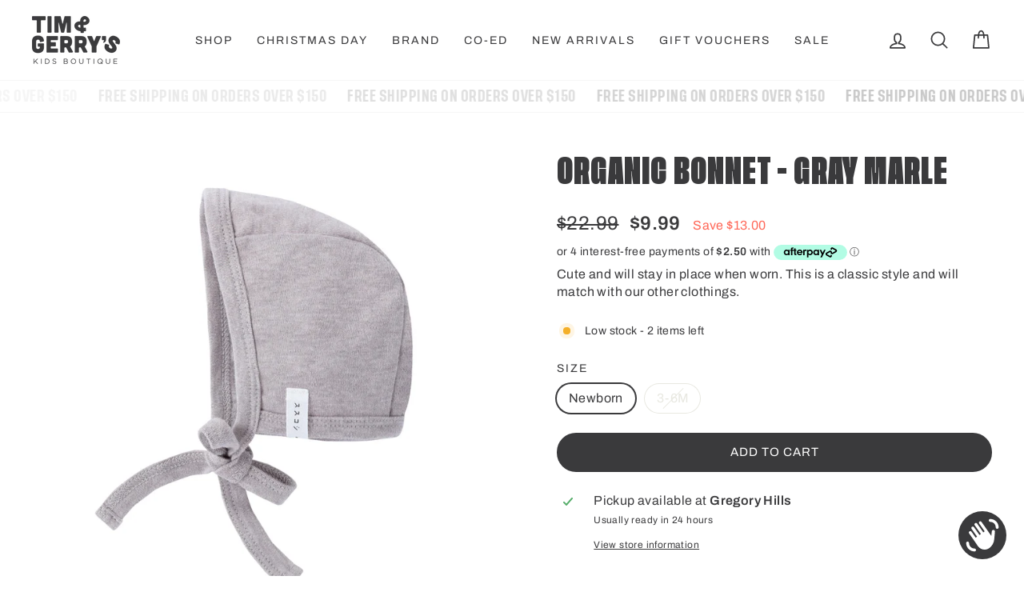

--- FILE ---
content_type: text/javascript
request_url: https://timandgerrys.com/cdn/shop/t/38/assets/free-shipping-bar.js?v=167203120835189671341753020271
body_size: -317
content:
document.addEventListener("DOMContentLoaded",()=>{const updateBar=cart=>{const bar=document.getElementById("free-shipping-bar");if(!bar)return;const threshold=Number(bar.dataset.threshold),total=cart.total_price,remain=Math.max(threshold-total,0),percent=Math.min(Math.round(total/threshold*100),100),progressEl=bar.querySelector("[data-progress]"),msgEl=bar.querySelector("[data-message]");if(!progressEl||!msgEl)return;progressEl.style.width=`${percent}%`;const msg=total>=threshold?"\u{1F389} You've got free shipping!":`Spend ${theme.Currency.formatMoney(remain,theme.settings.moneyFormat)} more for free shipping!`;msgEl.innerHTML=msg},waitForThemeCartForm=()=>{if(theme?.CartForm?.prototype?.cartMarkup){const original=theme.CartForm.prototype.cartMarkup;theme.CartForm.prototype.cartMarkup=function(html){original.call(this,html),fetch("/cart.js").then(res=>res.json()).then(updateBar).catch(()=>{})}}else setTimeout(waitForThemeCartForm,200)};waitForThemeCartForm()});
//# sourceMappingURL=/cdn/shop/t/38/assets/free-shipping-bar.js.map?v=167203120835189671341753020271
